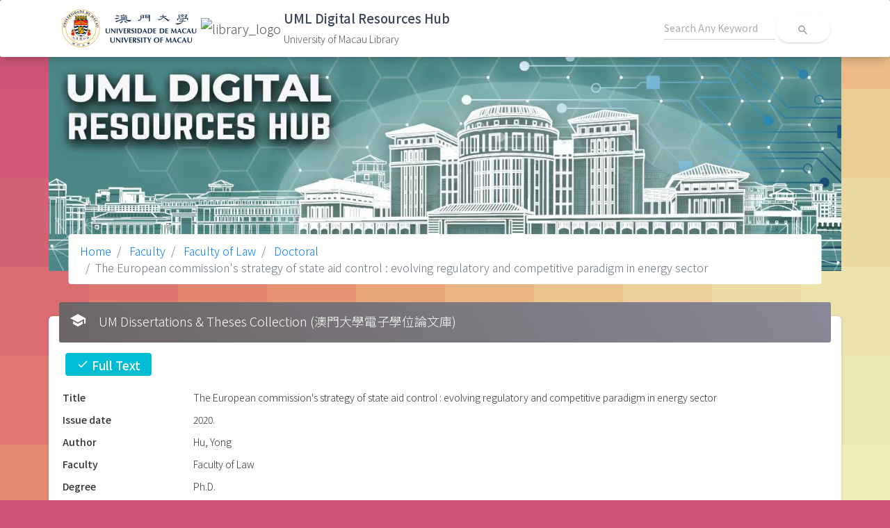

--- FILE ---
content_type: text/html; charset=UTF-8
request_url: http://libdigital.um.edu.mo/um-theses/show/991009901039306306?from=faculty
body_size: 2914
content:
<!DOCTYPE html>
<html lang="en">

<head>
  <meta charset="utf-8">
  <meta content="width=device-width, initial-scale=1.0, maximum-scale=1.0, user-scalable=0" name="viewport" />
  <meta http-equiv="X-UA-Compatible" content="IE=edge,chrome=1" />
  <meta name="robots" content="noindex">


  <!-- CSRF Token -->
  <meta name="csrf-token" content="1jXIjs9WRMVAomHuViupADoBVmqqp9MYCpeLAOAm">
   <title>University of Macau Library | UML Digital Resources Hub</title>
    <link rel="shortcut icon" type="image/x-icon" href="https://library.um.edu.mo/images/UM/icon/favicon.ico">
  <!-- Fonts -->
  <!-- <link href="https://fonts.googleapis.com/css?family=Nunito" rel="stylesheet"> -->
  <link rel="preconnect" href="https://fonts.googleapis.com">
  <link rel="preconnect" href="https://fonts.gstatic.com" crossorigin>
  <link rel="stylesheet" type="text/css" href="https://fonts.googleapis.com/css?family=Roboto:300,400,500,700|Roboto+Slab:400,700|Noto+Sans+TC|Material+Icons" />
   <link href="https://fonts.googleapis.com/css2?family=Noto+Sans+SC:wght@100;300;400;500;700;900&family=Noto+Sans+TC:wght@300;400;500;700;900&display=swap" rel="stylesheet">
  <!-- Styles -->
  <link href="http://libdigital.um.edu.mo/css/normalize.css" rel="stylesheet">
  <link href="http://libdigital.um.edu.mo/css/material-dashboard.min.css?v=2.1.2" rel="stylesheet">
  <link href="/css/app.css?id=25ee14b7c290a7d950482ec783b53737" rel="stylesheet">

  <!--  icons     -->

            <!-- Google tag (gtag.js) -->
    <script async src="https://www.googletagmanager.com/gtag/js?id=G-81VP5816WT"></script>
    <script>
        window.dataLayer = window.dataLayer || [];
        function gtag(){dataLayer.push(arguments);}
        gtag('js', new Date());

        gtag('config', 'G-81VP5816WT');
    </script>
</head>

<body>

<nav class="navbar sticky-top bg-white">
    <div class="container">
        <div class="d-flex flex-wrap justify-content-start align-items-center w-100">
            <a class="navbar-brand my-1 d-flex justify-content-start" href="https://www.um.edu.mo/">
                <img class="mr-1 um-logo" src="/images/UM-Logo_H-Black.png" alt="um_logo">
            </a>
            <a class="navbar-brand my-1 d-flex justify-content-start" href="https://library.um.edu.mo/">
                <img class="mr-1 um-logo object-fit-contain" src="https://library.um.edu.mo/images/UM/header/library_logo.png" alt="library_logo">
            </a>
            <a class="navbar-brand my-1 d-flex justify-content-start" href="/">
                <div class="app-title">
                    <span class="title">UML Digital Resources Hub</span>
                    <span class="org">University of Macau Library</span>
                </div>
            </a>
            <form class="form-inline ml-auto" action="http://libdigital.um.edu.mo/search/general">
                <div class="form-group bmd-form-group">
                    <input type="text" class="form-control main-search-input" name="q" placeholder="Search Any Keyword">
                </div>
                <button type="submit" class="btn btn-neutral btn-icon btn-round btn-white">
                    <i class="material-icons">search</i>
                </button>
            </form>
        </div>
    </div>
</nav>

  <main class="">
    <div class="container">
      <div class="row justify-content-center">
        <div class="banner-container">
                    <img class="img-fluid" src="/images/banner.jpg?v=0.2">
          
                    
          <nav aria-label="breadcrumb" role="navigation" class="breadcrumb-panel">
            <ol class="breadcrumb">
              <li class="breadcrumb-item"><a href="http://libdigital.um.edu.mo/home">Home</a></li>



































                
                    <li class="breadcrumb-item"><a href="http://libdigital.um.edu.mo/um-theses/faculty"> Faculty</a></li>
<li class="breadcrumb-item"><a href="http://libdigital.um.edu.mo/um-theses/faculty/Faculty%20of%20Law/departments"> Faculty of Law</a></li>
<li class="breadcrumb-item"><a href="http://libdigital.um.edu.mo/um-theses/list/by-faculty?faculty=Faculty%20of%20Law&degree=PHD"> Doctoral</a></li>            <li class="breadcrumb-item active" aria-current="page">The European commission's strategy of state aid control : evolving regulatory and competitive paradigm in energy sector </li>
                  </ol>
          </nav>
                  </div>

        <div class="card">
    <div class="card-header card-header-grey">
        <i class="material-icons mr-2">school</i>
        <h4 class="card-title">
            UM Dissertations &amp; Theses Collection (澳門大學電子學位論文庫)
        </h4>
    </div>
    <div class="card-body">

            

<dl class="row">









                          <div class="col-12 mb-1 ml-1">

                <span class="badge badge-info text-white pl-3 pr-3 pt-1 pb-1 h5">
                  <i class="material-icons md-18">check</i>
                  Full Text
                </span>
              </div>
            
    <dt class="col-sm-2">Title</dt>
  <dd class="col-sm-10">
    <p class="mb-0">
The European commission's strategy of state aid control : evolving regulatory and competitive paradigm in energy sector 
</p>
  </dd>
  
  

  
  
    <dt class="col-sm-2">Issue date</dt>
  <dd class="col-sm-10">
    <p class="mb-0">
2020.
</p>
  </dd>
  
    <dt class="col-sm-2">Author</dt>
  <dd class="col-sm-10">
    <p class="mb-0">
Hu, Yong
</p>
  </dd>
  
    <dt class="col-sm-2">Faculty</dt>
  <dd class="col-sm-10">
    Faculty of Law
  </dd>
  
    
    <dt class="col-sm-2">Degree</dt>
  <dd class="col-sm-10">
    <p class="mb-0">
Ph.D.
</p>
  </dd>
  
    <dt class="col-sm-2">Subject</dt>
  <dd class="col-sm-10">
    <p class="mb-0">
Government aid -- European Union countries
</p><p class="mb-0">
Subsidies -- European Union countries
</p><p class="mb-0">
Energy policy -- European Union countries
</p>
  </dd>
  
    <dt class="col-sm-2">Supervisor</dt>
  <dd class="col-sm-10">
    <p class="mb-0">
Ramaswamy Muruga Perumal
</p>
    
    
    
  </dd>
  
    <dt class="col-sm-2">Files In This Item</dt>
  <dd class="col-sm-10">
    <p class="mb-0">
<a href="/um-theses/download/A8v%2B6%2B0HELoLLWYLUXLWFPcMlxGyHCzaQ7P29QBlI9Hbq3sOQiL7Qzhlo6zHmVm%2BAmSthVoZt14T9OWnqLdhi5%2ByTeu5QfJEdTOZM1HeI1%2B6tY%2FgGTNAME9gxmU6teTu" target="_blank">
  Full-text (Internet)
</a>
</p>
  </dd>
  

  <dt class="col-sm-2">Location</dt>
  <dd class="col-sm-10">
      1/F Zone C
  </dd>


        <dt class="col-sm-2">Library URL</dt>
      <dd class="col-sm-10">
          <a href="https://umlibrary.primo.exlibrisgroup.com/permalink/853UOM_INST/1g8mu8o/alma991009901039306306" target="_blank">
          991009901039306306
          </a>
      </dd>
  
                
</dl>

    </div>
</div>
      </div>
    </div>
  </main>

  <!-- <a href="#" id="toTopBtn" class="cd-top text-replace js-cd-top cd-top--is-visible cd-top--fade-out" data-abc="true"></a> -->

  <script src="/js/core/jquery.min.js"></script>
  <script src="/js/core/popper.min.js"></script>
  <script src="/js/core/bootstrap-material-design.min.js"></script>

  <script src="/js/plugins/perfect-scrollbar.jquery.min.js"></script>
  <script src="/js/material-dashboard.min.js?v=2.1.2"></script>

  <script src="/js/app.js?id=7c7653238a4cf0980f9041c64df536bc"></script>
  <script>
      document.addEventListener('contextmenu', event => {
          event.preventDefault();
      });
  </script>
  </body>

</html>
